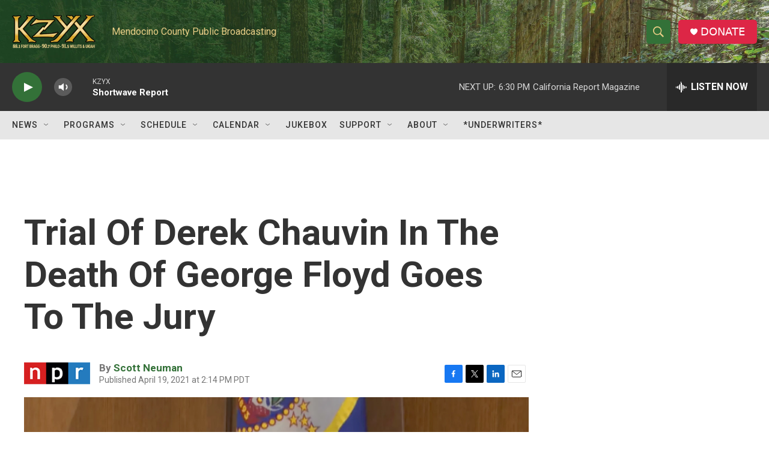

--- FILE ---
content_type: text/html; charset=utf-8
request_url: https://www.google.com/recaptcha/api2/aframe
body_size: 260
content:
<!DOCTYPE HTML><html><head><meta http-equiv="content-type" content="text/html; charset=UTF-8"></head><body><script nonce="RfW0MIVtgQaJETZmFkGABg">/** Anti-fraud and anti-abuse applications only. See google.com/recaptcha */ try{var clients={'sodar':'https://pagead2.googlesyndication.com/pagead/sodar?'};window.addEventListener("message",function(a){try{if(a.source===window.parent){var b=JSON.parse(a.data);var c=clients[b['id']];if(c){var d=document.createElement('img');d.src=c+b['params']+'&rc='+(localStorage.getItem("rc::a")?sessionStorage.getItem("rc::b"):"");window.document.body.appendChild(d);sessionStorage.setItem("rc::e",parseInt(sessionStorage.getItem("rc::e")||0)+1);localStorage.setItem("rc::h",'1767493537398');}}}catch(b){}});window.parent.postMessage("_grecaptcha_ready", "*");}catch(b){}</script></body></html>